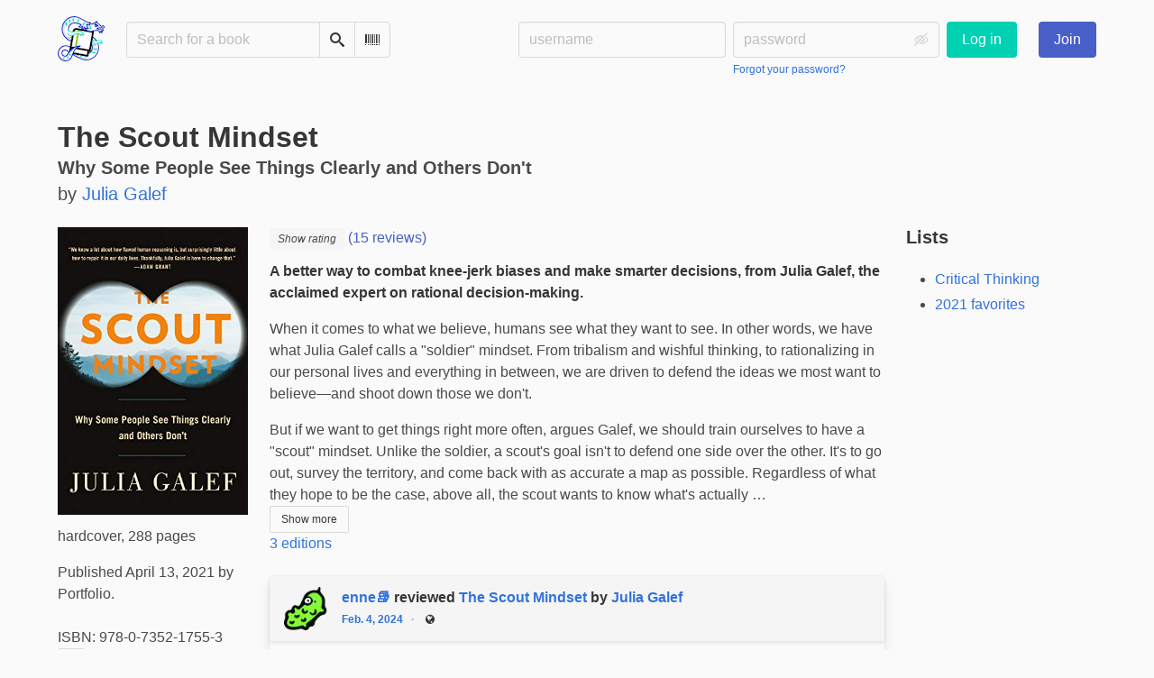

--- FILE ---
content_type: text/html; charset=utf-8
request_url: https://bookwyrm.social/book/181158/s/the-scout-mindset
body_size: 16323
content:





<!DOCTYPE html>
<html lang="en">
<head>
    <title>The Scout Mindset - BookWyrm</title>
    <meta name="viewport" content="width=device-width, initial-scale=1">
    <link href="https://bookwyrm-social.sfo3.digitaloceanspaces.com/static/css/themes/bookwyrm-light.css" rel="stylesheet" type="text/css" />

    <link rel="search" type="application/opensearchdescription+xml" href="/opensearch.xml" title="BookWyrm search" />

    <link rel="shortcut icon" type="image/x-icon" href="https://bookwyrm-social.sfo3.digitaloceanspaces.com/images/logos/886fa857d5f6b7e9.png">
    <link rel="apple-touch-icon" href="https://bookwyrm-social.sfo3.digitaloceanspaces.com/static/images/logo.png">
    <link rel="manifest" href="/manifest.json" />

    
    
    



    <meta name="twitter:card" content="summary_large_image">
    <meta name="twitter:image" content="https://bookwyrm-social.sfo3.digitaloceanspaces.com/images/previews/covers/181158-4bd7f677-2b2a-405f-8dcf-cda76885bfcc.jpg">
    <meta name="og:image" content="https://bookwyrm-social.sfo3.digitaloceanspaces.com/images/previews/covers/181158-4bd7f677-2b2a-405f-8dcf-cda76885bfcc.jpg">


<meta name="twitter:title" content="The Scout Mindset - BookWyrm">
<meta name="og:title" content="The Scout Mindset - BookWyrm">


<meta name="twitter:description" content="**A better way to combat knee-jerk biases and make smarter decisions, from Julia Galef, the acclaimed expert on rational decision-making.**

When it comes to what we believe, humans see what they want to see. In other words, we have what Julia Galef calls a &quot;soldier&quot; mindset. From tribalism and wishful thinking, to rationalizing in our personal lives and everything in between, we are driven to defend the ideas we most want to believe—and shoot down those we don&#x27;t.

But if we want to get things right more often, argues Galef, we should train ourselves to have a &quot;scout&quot; mindset. Unlike the soldier, a scout&#x27;s goal isn&#x27;t to defend one side over the other. It&#x27;s to go out, survey the territory, and come back with as accurate a map as possible. Regardless of what they hope to be the case, above all, the scout wants to know what&#x27;s actually true.

In _The Scout Mindset_, Galef shows that what makes scouts better at getting things right isn&#x27;t that they&#x27;re smarter or more knowledgeable than everyone else. It&#x27;s a handful of emotional skills, habits, and ways of looking at the world—which anyone can learn. With fascinating examples ranging from how to survive being stranded in the middle of the ocean, to how Jeff Bezos avoids overconfidence, to how superforecasters outperform CIA operatives, to Reddit threads and modern partisan politics, Galef explores why our brains deceive us and what we can do to change the way we think. ">
<meta name="og:description" content="**A better way to combat knee-jerk biases and make smarter decisions, from Julia Galef, the acclaimed expert on rational decision-making.**

When it comes to what we believe, humans see what they want to see. In other words, we have what Julia Galef calls a &quot;soldier&quot; mindset. From tribalism and wishful thinking, to rationalizing in our personal lives and everything in between, we are driven to defend the ideas we most want to believe—and shoot down those we don&#x27;t.

But if we want to get things right more often, argues Galef, we should train ourselves to have a &quot;scout&quot; mindset. Unlike the soldier, a scout&#x27;s goal isn&#x27;t to defend one side over the other. It&#x27;s to go out, survey the territory, and come back with as accurate a map as possible. Regardless of what they hope to be the case, above all, the scout wants to know what&#x27;s actually true.

In _The Scout Mindset_, Galef shows that what makes scouts better at getting things right isn&#x27;t that they&#x27;re smarter or more knowledgeable than everyone else. It&#x27;s a handful of emotional skills, habits, and ways of looking at the world—which anyone can learn. With fascinating examples ranging from how to survive being stranded in the middle of the ocean, to how Jeff Bezos avoids overconfidence, to how superforecasters outperform CIA operatives, to Reddit threads and modern partisan politics, Galef explores why our brains deceive us and what we can do to change the way we think. ">


    
    <meta name="DC.Identifier" content="URN:ISBN:9780735217553" /><meta name="DC.Type" content="Book" /><meta name="DC.Title" content="The Scout Mindset" /><meta name="DC.Alternative" content="Why Some People See Things Clearly and Others Don&#x27;t" /><meta name="DC.Publisher" content="Portfolio" /><meta name="DC.Date" content="2021-04-13" /><meta name="DC.Description" content="**A better way to combat knee-jerk biases and make smarter decisions, from Julia Galef, the acclaimed expert on rational decision-making.**

When it comes to what we believe, humans see what they want to see. In other words, we have what Julia Galef calls a &quot;soldier&quot; mindset. From tribalism and wishful thinking, to rationalizing in our personal lives and everything in between, we are driven to defend the ideas we most want to believe—and shoot down those we don&#x27;t.

But if we want to get things right more often, argues Galef, we should train ourselves to have a &quot;scout&quot; mindset. Unlike the soldier, a scout&#x27;s goal isn&#x27;t to defend one side over the other. It&#x27;s to go out, survey the territory, and come back with as accurate a map as possible. Regardless of what they hope to be the case, above all, the scout wants to know what&#x27;s actually true.

In _The Scout Mindset_, Galef shows that what makes scouts better at getting things right isn&#x27;t that they&#x27;re smarter or more knowledgeable than everyone else. It&#x27;s a handful of emotional skills, habits, and ways of looking at the world—which anyone can learn. With fascinating examples ranging from how to survive being stranded in the middle of the ocean, to how Jeff Bezos avoids overconfidence, to how superforecasters outperform CIA operatives, to Reddit threads and modern partisan politics, Galef explores why our brains deceive us and what we can do to change the way we think. " /><meta name="DC.Creator" content="Julia Galef" />

</head>
<body>

<nav class="navbar" aria-label="main navigation">
    <div class="container">
        
        
        <div class="navbar-brand">
            <a class="navbar-item" href="/">
                <img class="image logo" src="https://bookwyrm-social.sfo3.digitaloceanspaces.com/static/images/logo-small.png" alt="BookWyrm home page" loading="lazy" decoding="async">
            </a>
            <form class="navbar-item column is-align-items-start pt-5" action="/search">
                <div class="field has-addons">
                    <div class="control">
                        
                            
                        
                        <input aria-label="Search for a book" id="tour-search" class="input" type="text" name="q" placeholder="Search for a book" value="" spellcheck="false">
                    </div>
                    <div class="control">
                        <button class="button" type="submit">
                            <span class="icon icon-search" title="Search">
                                <span class="is-sr-only">Search</span>
                            </span>
                        </button>
                    </div>
                    <div class="control">
                        <button class="button" type="button" data-modal-open="barcode-scanner-modal">
                            <span class="icon icon-barcode" title="Scan Barcode" id="tour-barcode">
                                <span class="is-sr-only">Scan Barcode</span>
                            </span>
                        </button>
                    </div>
                </div>
            </form>
            

<div class="modal " id="barcode-scanner-modal">
    <div class="modal-background" data-modal-close></div>
    <div class="modal-card" role="dialog" aria-modal="true" tabindex="-1" aria-described-by="barcode-scanner-modal_header">
        <header class="modal-card-head">
            <h2 class="modal-card-title mb-0" id="barcode-scanner-modal_header">
                
    
        Scan Barcode
    

            </h2>
            <button
                type="button"
                class="delete"
                aria-label="Close"
                data-modal-close
            ></button>
        </header>

        
        <section class="modal-card-body">
            
    <div class="block">
        <div id="barcode-scanner"></div>
    </div>

    <div id="barcode-camera-list" class="select is-small">
        <select>
        </select>
    </div>
    <template id="barcode-grant-access">
        <span class="icon icon-lock"></span>
        <span class="is-size-5">Requesting camera...</span><br/>
        <span>Grant access to the camera to scan a book's barcode.</span>
    </template>
    <template id="barcode-access-denied">
        <span class="icon icon-warning"></span>
        <span class="is-size-5">Access denied</span><br/>
        <span>Could not access camera</span>
    </template>
    <template id="barcode-scanning">
        <span class="icon icon-barcode"></span>
        <span class="is-size-5">Scanning...</span><br/>
        <span>Align your book's barcode with the camera.</span><span class="isbn"></span>
    </template>
    <template id="barcode-found">
        <span class="icon icon-check"></span>
        <span class="is-size-5">ISBN scanned</span><br/>
        Searching for book: <span class="isbn"></span>...
    </template>
    <div id="barcode-status" class="block"></div>

        </section>
        <footer class="modal-card-foot">
            
    <button class="button" type="button" data-modal-close>Cancel</button>

        </footer>
        
    </div>
    <button
        type="button"
        class="modal-close is-large"
        aria-label="Close"
        data-modal-close
    ></button>
</div>


            <button
                type="button"
                tabindex="0"
                class="navbar-burger pulldown-menu my-4 is-flex-touch is-align-items-center is-justify-content-center"
                data-controls="main_nav"
                aria-expanded="false"
                aria-label="Main navigation menu"
            >
                <i class="icon-dots-three-vertical" aria-hidden="true"></i>

                <strong
                    class="is-hidden  tag is-small px-1"
                    data-poll-wrapper
                >
                    <span class="is-sr-only">Notifications</span>
                    <strong data-poll="notifications" class="has-text-white">
                        
                    </strong>
                </strong>
            </button>
        </div>
        <div class="navbar-menu" id="main_nav">
            <div class="navbar-start" id="tour-navbar-start">
                
            </div>

            <div class="navbar-end">
            
                <div class="navbar-item pt-5 pb-0">
                    
                    <div class="columns">
                        <div class="column">
                            <form name="login" method="post" action="/login?next=/book/181158/s/the-scout-mindset">
                                <input type="hidden" name="csrfmiddlewaretoken" value="1nThhVWrC2iFC0Abk6HmFJMpqWQRp6srgaUYZDeMiXalwOBdy5F4UttDZLBdpFc7">
                                <div class="columns is-variable is-1">
                                    <div class="column">
                                        <label class="is-sr-only" for="id_localname">Username:</label>
                                        <input type="text" name="localname" maxlength="150" class="input" required="" id="id_localname" placeholder="username">
                                    </div>
                                    <div class="column">
                                        <label class="is-sr-only" for="id_password">Password:</label>
                                        <div class="control has-icons-right">
                                            <input type="password" name="password" maxlength="128" class="input" required="" id="id_password" placeholder="password">
                                            <span data-password-icon data-for="id_password" class="icon is-right is-clickable">
                                                <button type="button" aria-controls="id_password" class="icon-eye-blocked" title="Show/Hide password"></button>
                                            </span>
                                        </div>
                                        <p class="help"><a href="/password-reset">Forgot your password?</a></p>
                                    </div>
                                    <div class="column is-narrow">
                                        <button class="button is-primary" type="submit">Log in</button>
                                    </div>
                                </div>
                            </form>
                        </div>
                        
                        <div class="column is-narrow">
                            <a href="/" class="button is-link">
                                Join
                            </a>
                        </div>
                        
                    </div>
                    
                </div>
                
            </div>
        </div>
        
        
    </div>
</nav>



<main class="section is-flex-grow-1">
    <div class="container">
        
            
            
            



<div class="block" itemscope itemtype="https://schema.org/Book">
    <div class="columns is-mobile">
        <div class="column">
            <h1 class="title" itemprop="name" dir="auto">
                The Scout Mindset
            </h1>

            
                <p class="subtitle title is-5">
                    
                        <meta
                            itemprop="alternativeHeadline"
                            content="Why Some People See Things Clearly and Others Don&#x27;t"
                        >

                        <span class="has-text-weight-bold" dir="auto">
                            Why Some People See Things Clearly and Others Don&#x27;t
                        </span>
                    

                    
                </p>
            

            
                <div class="subtitle" dir="auto">
                    by <a
        href="/author/25903/s/julia-galef"
        class="author "
        itemprop="author"
        itemscope
        itemtype="https://schema.org/Thing"
    ><span
        itemprop="name"
        >Julia Galef</span></a>

                </div>
            
        </div>

        
    </div>

    <div class="columns">
        <div class="column is-one-fifth">
            

            
                <button type="button" data-modal-open="cover_show_modal" class="cover-container is-h-m-mobile is-relative">
                <picture class="cover-container is-h-m-mobile"><img
                alt="Julia Galef: The Scout Mindset (2021, Portfolio)"
                class="book-cover"
                itemprop="thumbnailUrl"
                src="https://bookwyrm-social.sfo3.digitaloceanspaces.com/images/covers/99d3ead0-06cc-44e8-a99a-448d12b08ba0.jpeg"
            ></picture>

                    <span class="button-invisible-overlay has-text-centered">
                        Click to enlarge
                    </span>
                </button>
                


<div class="modal" id="cover_show_modal">
    <div class="modal-background" data-modal-close></div><!-- modal background -->
    <div class="modal-card is-align-items-center" role="dialog" aria-modal="true" tabindex="-1" aria-label="Book cover preview">
        <div class="cover-container">
            <img class="book-cover" src="https://bookwyrm-social.sfo3.digitaloceanspaces.com/images/covers/99d3ead0-06cc-44e8-a99a-448d12b08ba0.jpeg" itemprop="thumbnailUrl" alt="" loading="lazy" decoding="async">
        </div>
    </div>
    <button type="button" data-modal-close class="modal-close is-large" aria-label="Close"></button>
</div>

            

            





            <div class="mb-3" id="tour-shelve-button">
                




            </div>

            <section class="is-clipped">
                
                    <div class="content">
                        <meta itemprop="bookFormat" content="hardcover"><meta itemprop="numberOfPages" content="288"><p>
    
        hardcover, 288 pages
    
</p><meta
        itemprop="datePublished"
        content="2021-04-13"
    ><p><meta itemprop="publisher" content="Portfolio">
        
    

    
    
        Published April 13, 2021 by Portfolio.
    
    
</p>

                    </div>

                    <div class="my-3">
                        <dl><div class="is-flex is-flex-wrap-wrap"><dt class="mr-1">ISBN:</dt><dd itemprop="isbn" class="mr-1" id="isbn_content">978-0-7352-1755-3</dd><div><button class="button is-small" data-copywithtooltip data-content-id="isbn_content" data-tooltip-id="isbn_tooltip"><span class="icon icon-copy" title="Copy ISBN"><span class="is-sr-only">Copy ISBN</span></span></button><span class="copy-tooltip" id="isbn_tooltip">Copied ISBN!</span></div></div></dl>

                    </div>
                

                
                
                <p>
                    <a href="https://openlibrary.org/books/OL32024679M" target="_blank" rel="nofollow noopener noreferrer">
                        View on OpenLibrary
                    </a>
                    
                </p>
                
                
                
                
            </section>
        </div>

        <div class="column is-three-fifths">
            <div class="block">
                <div
                    class="field is-grouped"
                    itemprop="aggregateRating"
                    itemscope
                    itemtype="https://schema.org/AggregateRating"
                >
                    <meta itemprop="ratingValue" content="4.0">
                    <meta itemprop="reviewCount" content="15">
                    
                    
                    <a href="#reviews" class="has-text-link">
                    
                    <span>
                        <span class="stars tag"><button type="button" data-controls="rating-0eb519eed-7fed-4fa0-975c-4589b5cb7e91" id="rating-button-0eb519eed-7fed-4fa0-975c-4589b5cb7e91" aria-pressed="false" data-disappear><em>Show rating </em></button><span class="is-hidden" id="rating-0eb519eed-7fed-4fa0-975c-4589b5cb7e91"><span class="is-sr-only">
                4 stars
            </span><span
                    class="
                        icon is-small mr-1
                        icon-star-full
                    "
                    aria-hidden="true"
                ></span><span
                    class="
                        icon is-small mr-1
                        icon-star-full
                    "
                    aria-hidden="true"
                ></span><span
                    class="
                        icon is-small mr-1
                        icon-star-full
                    "
                    aria-hidden="true"
                ></span><span
                    class="
                        icon is-small mr-1
                        icon-star-half
                    "
                    aria-hidden="true"
                ></span><span
                    class="
                        icon is-small mr-1
                        icon-star-empty
                    "
                    aria-hidden="true"
                ></span></span></span>


                        (15 reviews)
                    </span>
                    
                    </a>
                    
                </div>

                
                    





    
        
            
                
                    <div id="hide_full_05624c5b4-8fae-42e6-99a2-0e4e6f7d5016">
                        <div class="content" id="trimmed_05624c5b4-8fae-42e6-99a2-0e4e6f7d5016">
                            <div dir="auto" class="preserve-whitespace"><p><strong>A better way to combat knee-jerk biases and make smarter decisions, from Julia Galef, the acclaimed expert on rational decision-making.</strong></p>
<p>When it comes to what we believe, humans see what they want to see. In other words, we have what Julia Galef calls a &quot;soldier&quot; mindset. From tribalism and wishful thinking, to rationalizing in our personal lives and everything in between, we are driven to defend the ideas we most want to believe—and shoot down those we don&#x27;t.</p>
<p>But if we want to get things right more often, argues Galef, we should train ourselves to have a &quot;scout&quot; mindset. Unlike the soldier, a scout&#x27;s goal isn&#x27;t to defend one side over the other. It&#x27;s to go out, survey the territory, and come back with as accurate a map as possible. Regardless of what they hope to be the case, above all, the scout wants to know what&#x27;s actually …</p></div>

                            <div>
                            
                                
                                

<button
    
        type="button"
    
    class="button is-small hide-active"
    data-controls="full_05624c5b4-8fae-42e6-99a2-0e4e6f7d5016"
    
    
    
    aria-pressed="false"
    
    >

    
    <span>Show more</span>
    
</button>



                            
                            </div>
                        </div>
                    </div>
                    
                    <div id="full_05624c5b4-8fae-42e6-99a2-0e4e6f7d5016" class="is-hidden">
                        <div class="content">
                            <div
                                dir="auto"
                                class="preserve-whitespace"
                                itemprop="abstract"
                            >
                                <p><strong>A better way to combat knee-jerk biases and make smarter decisions, from Julia Galef, the acclaimed expert on rational decision-making.</strong></p>
<p>When it comes to what we believe, humans see what they want to see. In other words, we have what Julia Galef calls a "soldier" mindset. From tribalism and wishful thinking, to rationalizing in our personal lives and everything in between, we are driven to defend the ideas we most want to believe—and shoot down those we don't.</p>
<p>But if we want to get things right more often, argues Galef, we should train ourselves to have a "scout" mindset. Unlike the soldier, a scout's goal isn't to defend one side over the other. It's to go out, survey the territory, and come back with as accurate a map as possible. Regardless of what they hope to be the case, above all, the scout wants to know what's actually true.</p>
<p>In <em>The Scout Mindset</em>, Galef shows that what makes scouts better at getting things right isn't that they're smarter or more knowledgeable than everyone else. It's a handful of emotional skills, habits, and ways of looking at the world—which anyone can learn. With fascinating examples ranging from how to survive being stranded in the middle of the ocean, to how Jeff Bezos avoids overconfidence, to how superforecasters outperform CIA operatives, to Reddit threads and modern partisan politics, Galef explores why our brains deceive us and what we can do to change the way we think. </p>
                            </div>

                            <div>
                                
                                

<button
    
        type="button"
    
    class="button is-small hide-inactive"
    data-controls="full_05624c5b4-8fae-42e6-99a2-0e4e6f7d5016"
    
    
    
    aria-pressed="false"
    
    >

    
    <span>Show less</span>
    
</button>



                            </div>
                        </div>
                    </div>
                    
                
            
        
    


                

                


                
                <p>
                    <a href="/book/181156/editions" id="tour-other-editions-link">
                        3 editions
                    </a>
                </p>
                
            </div>

            
            <div class="block">
                
                
            </div>

            
            <div class="block" id="reviews">
                

                
                    <div
                        class="block"
                        
                        itemprop="review"
                        itemscope
                        itemtype="https://schema.org/Review"
                        
                    >
                        



    
        <article class="card">
    <header class="card-header">
        
<div
    class="card-header-title has-background-secondary is-block"
    
>
    




<div class="media">
    <figure class="media-left" aria-hidden="true">
        <a class="image is-48x48" href="/user/picklish@books.theunseen.city" tabindex="-1">
            

<img
    class="avatar image is-48x48"
    src="https://bookwyrm-social.sfo3.digitaloceanspaces.com/images/avatars/5cfaf3b7-9ad8-4a97-a823-55b8b453643f.png"
    aria-hidden="true"
    alt="avatar for picklish@books.theunseen.city"
    loading="lazy"
    decoding="async"
>

        </a>
    </figure>

    <div class="media-content">
        <h3 class="has-text-weight-bold">
            <span
                itemprop="author"
                itemscope
                itemtype="https://schema.org/Person"
            >
                
                    <meta itemprop="image" content="/images/avatars/5cfaf3b7-9ad8-4a97-a823-55b8b453643f.png">
                

                <a
                    href="/user/picklish@books.theunseen.city"
                    itemprop="url"
                >
                    <span itemprop="name">enne📚</span>
                </a>
            </span>

            reviewed <a href="/book/181158/s/the-scout-mindset">The Scout Mindset</a> by <a href="/author/25903/s/julia-galef">Julia Galef</a>

        </h3>
        <div class="breadcrumb has-dot-separator is-small">
            <ul class="is-flex is-align-items-center">
                <li>
                    <a href="https://books.theunseen.city/user/picklish/review/119695">
                        Feb. 4, 2024
                    </a>
                </li>

                

                

                <li>
                

<span class="icon icon-globe" title="Public">
    <span class="is-sr-only">Public</span>
</span>



                </li>
            </ul>
        </div>
    </div>
</div>

</div>

    </header>

    
    <section class="card-content">
        



    







    <div class="columns is-gapless">
        

        <article class="column ml-3-tablet my-3-mobile is-clipped">
            
            <header class="mb-2">
                <h3
                    class="title is-5 has-subtitle"
                    dir="auto"
                    itemprop="name"
                >
                    The Scout Mindset
                </h3>

                <h4 class="subtitle is-6">
                    <span
                        class="is-hidden"
                        
                            itemprop="reviewRating"
                            itemscope
                            itemtype="https://schema.org/Rating"
                        
                    >
                        <meta itemprop="ratingValue" content="3.5">
                    </span>
                    <span class="stars tag"><button type="button" data-controls="rating-089279981-89ac-43a7-ad35-a7c1c222c65c" id="rating-button-089279981-89ac-43a7-ad35-a7c1c222c65c" aria-pressed="false" data-disappear><em>Show rating </em></button><span class="is-hidden" id="rating-089279981-89ac-43a7-ad35-a7c1c222c65c"><span class="is-sr-only">
                4 stars
            </span><span
                    class="
                        icon is-small mr-1
                        icon-star-full
                    "
                    aria-hidden="true"
                ></span><span
                    class="
                        icon is-small mr-1
                        icon-star-full
                    "
                    aria-hidden="true"
                ></span><span
                    class="
                        icon is-small mr-1
                        icon-star-full
                    "
                    aria-hidden="true"
                ></span><span
                    class="
                        icon is-small mr-1
                        icon-star-half
                    "
                    aria-hidden="true"
                ></span><span
                    class="
                        icon is-small mr-1
                        icon-star-empty
                    "
                    aria-hidden="true"
                ></span></span></span>

                </h4>
            </header>
            

            

            <div
                
            >
                

                
                    
                        





    
        
            
                
                    <div id="hide_full_0766e231c-ece3-4ac1-bdb3-55c10f54db34">
                        <div class="content" id="trimmed_0766e231c-ece3-4ac1-bdb3-55c10f54db34">
                            <div dir="auto" class="preserve-whitespace"><p>I saw this book get mentioned on fedi a while back, so got around to reading it. Its goal is to help people &quot;see more clearly&quot;. The main metaphor of the book is to that we are often stuck in a &quot;soldier mindset&quot; (motivated reasoning to defend your beliefs, where being wrong feels like a mistake) and that we should try to have more of a &quot;scout mindset&quot; (finding the lay of the land and seeking truth, where being wrong means updating your map and is always a positive).</p>
<blockquote>
<p>We use motivated reasoning not because we don&#x27;t know any better, but because we&#x27;re trying to protect things that are vitally important to us--our ability to feel good about our lives and ourselves, our motivation to try hard things and stick with them, our ability to look good and persuade, and our acceptance in our communities.</p>
</blockquote>
<p>Some …</p></div>

                            <div>
                            
                                
                                

<button
    
        type="button"
    
    class="button is-small hide-active"
    data-controls="full_0766e231c-ece3-4ac1-bdb3-55c10f54db34"
    
    
    
    aria-pressed="false"
    
    >

    
    <span>Show more</span>
    
</button>



                            
                            </div>
                        </div>
                    </div>
                    
                    <div id="full_0766e231c-ece3-4ac1-bdb3-55c10f54db34" class="is-hidden">
                        <div class="content">
                            <div
                                dir="auto"
                                class="preserve-whitespace"
                                itemprop="reviewBody"
                            >
                                <p>I saw this book get mentioned on fedi a while back, so got around to reading it. Its goal is to help people "see more clearly". The main metaphor of the book is to that we are often stuck in a "soldier mindset" (motivated reasoning to defend your beliefs, where being wrong feels like a mistake) and that we should try to have more of a "scout mindset" (finding the lay of the land and seeking truth, where being wrong means updating your map and is always a positive).</p>
<blockquote>
<p>We use motivated reasoning not because we don't know any better, but because we're trying to protect things that are vitally important to us--our ability to feel good about our lives and ourselves, our motivation to try hard things and stick with them, our ability to look good and persuade, and our acceptance in our communities.</p>
</blockquote>
<p>Some of this I'd heard before, but I learned a good bit too; this was a surprisingly practical book and a quick read.</p>
<p>Bits I enjoyed and that stuck with me:</p>
<ul>
<li>gives practical strategies for ways to catch yourself in the act of motivated reasoning</li>
<li>says that knowing about biases (like we all do) is not enough to convince yourself you are not falling prey to them</li>
<li>dismissing the idea of "filter bubbles", in that if you want to learn from disagreement, it has to be with somebody you like or respect</li>
<li>gives several tricks for ways to more accurately estimate your level of confidence</li>
<li>has an analysis of every time Spock made probability claims and how accurate he was</li>
</ul>
                            </div>

                            <div>
                                
                                

<button
    
        type="button"
    
    class="button is-small hide-inactive"
    data-controls="full_0766e231c-ece3-4ac1-bdb3-55c10f54db34"
    
    
    
    aria-pressed="false"
    
    >

    
    <span>Show less</span>
    
</button>



                            </div>
                        </div>
                    </div>
                    
                
            
        
    


                    
                

                

                
            </div>
        </article>
    </div>







    </section>
    

    <footer class="card-footer has-background-tertiary">
        


    <div class="card-footer-item">
        <a href="/login">
            <span class="icon icon-comment is-small" title="Reply">
                <span class="is-sr-only">Reply</span>
            </span>

            <span class="icon icon-boost is-small ml-4" title="Boost status">
                <span class="is-sr-only">Boost status</span>
            </span>

            <span class="icon icon-heart is-small ml-4" title="Like status">
                <span class="is-sr-only">Like status</span>
            </span>
        </a>
    </div>



    </footer>

    


</article>

    


                    </div>
                
                    <div
                        class="block"
                        
                        itemprop="review"
                        itemscope
                        itemtype="https://schema.org/Review"
                        
                    >
                        



    
        <article class="card">
    <header class="card-header">
        
<div
    class="card-header-title has-background-secondary is-block"
    
>
    




<div class="media">
    <figure class="media-left" aria-hidden="true">
        <a class="image is-48x48" href="/user/rafadc" tabindex="-1">
            

<img
    class="avatar image is-48x48"
    src="https://bookwyrm-social.sfo3.digitaloceanspaces.com/static/images/default_avi.jpg"
    aria-hidden="true"
    alt="avatar for rafadc"
    loading="lazy"
    decoding="async"
>

        </a>
    </figure>

    <div class="media-content">
        <h3 class="has-text-weight-bold">
            <span
                itemprop="author"
                itemscope
                itemtype="https://schema.org/Person"
            >
                

                <a
                    href="/user/rafadc"
                    itemprop="url"
                >
                    <span itemprop="name">rafadc</span>
                </a>
            </span>

            reviewed <a href="/book/181158/s/the-scout-mindset">The Scout Mindset</a> by <a href="/author/25903/s/julia-galef">Julia Galef</a>

        </h3>
        <div class="breadcrumb has-dot-separator is-small">
            <ul class="is-flex is-align-items-center">
                <li>
                    <a href="https://bookwyrm.social/user/rafadc/review/3150722#anchor-3150722">
                        Nov. 28, 2023
                    </a>
                </li>

                

                

                <li>
                

<span class="icon icon-globe" title="Public">
    <span class="is-sr-only">Public</span>
</span>



                </li>
            </ul>
        </div>
    </div>
</div>

</div>

    </header>

    
    <section class="card-content">
        



    







    <div class="columns is-gapless">
        

        <article class="column ml-3-tablet my-3-mobile is-clipped">
            
            <header class="mb-2">
                <h3
                    class="title is-5 has-subtitle"
                    dir="auto"
                    itemprop="name"
                >
                    An interesting book about changing opinion
                </h3>

                <h4 class="subtitle is-6">
                    <span
                        class="is-hidden"
                        
                            itemprop="reviewRating"
                            itemscope
                            itemtype="https://schema.org/Rating"
                        
                    >
                        <meta itemprop="ratingValue" content="5">
                    </span>
                    <span class="stars tag"><button type="button" data-controls="rating-00c87c298-233b-4341-824a-4b9006d0ef30" id="rating-button-00c87c298-233b-4341-824a-4b9006d0ef30" aria-pressed="false" data-disappear><em>Show rating </em></button><span class="is-hidden" id="rating-00c87c298-233b-4341-824a-4b9006d0ef30"><span class="is-sr-only">
                5 stars
            </span><span
                    class="
                        icon is-small mr-1
                        icon-star-full
                    "
                    aria-hidden="true"
                ></span><span
                    class="
                        icon is-small mr-1
                        icon-star-full
                    "
                    aria-hidden="true"
                ></span><span
                    class="
                        icon is-small mr-1
                        icon-star-full
                    "
                    aria-hidden="true"
                ></span><span
                    class="
                        icon is-small mr-1
                        icon-star-full
                    "
                    aria-hidden="true"
                ></span><span
                    class="
                        icon is-small mr-1
                        icon-star-full
                    "
                    aria-hidden="true"
                ></span></span></span>

                </h4>
            </header>
            

            

            <div
                
            >
                

                
                    
                        





    
        
            
                
                    <div id="hide_full_073c3882e-959e-4d4b-97a3-23e3127be5ad">
                        <div class="content" id="trimmed_073c3882e-959e-4d4b-97a3-23e3127be5ad">
                            <div dir="auto" class="preserve-whitespace"><p>The book puts in contrast &quot;soldier mindset&quot; and &quot;scout mindset&quot; as ways to both defend your ideas or check if your ideas are actually correct. It is a nice text on being aware on why often lie to ourselves in order to avoid uncomfortable changes in world view.</p></div>

                            <div>
                            
                                
                                

<button
    
        type="button"
    
    class="button is-small hide-active"
    data-controls="full_073c3882e-959e-4d4b-97a3-23e3127be5ad"
    
    
    
    aria-pressed="false"
    
    >

    
    <span>Show more</span>
    
</button>



                            
                            </div>
                        </div>
                    </div>
                    
                    <div id="full_073c3882e-959e-4d4b-97a3-23e3127be5ad" class="is-hidden">
                        <div class="content">
                            <div
                                dir="auto"
                                class="preserve-whitespace"
                                itemprop="reviewBody"
                            >
                                <p>The book puts in contrast "soldier mindset" and "scout mindset" as ways to both defend your ideas or check if your ideas are actually correct. It is a nice text on being aware on why often lie to ourselves in order to avoid uncomfortable changes in world view.</p>
                            </div>

                            <div>
                                
                                

<button
    
        type="button"
    
    class="button is-small hide-inactive"
    data-controls="full_073c3882e-959e-4d4b-97a3-23e3127be5ad"
    
    
    
    aria-pressed="false"
    
    >

    
    <span>Show less</span>
    
</button>



                            </div>
                        </div>
                    </div>
                    
                
            
        
    


                    
                

                

                
            </div>
        </article>
    </div>







    </section>
    

    <footer class="card-footer has-background-tertiary">
        


    <div class="card-footer-item">
        <a href="/login">
            <span class="icon icon-comment is-small" title="Reply">
                <span class="is-sr-only">Reply</span>
            </span>

            <span class="icon icon-boost is-small ml-4" title="Boost status">
                <span class="is-sr-only">Boost status</span>
            </span>

            <span class="icon icon-heart is-small ml-4" title="Like status">
                <span class="is-sr-only">Like status</span>
            </span>
        </a>
    </div>



    </footer>

    


</article>

    


                    </div>
                
                    <div
                        class="block"
                        
                        itemprop="review"
                        itemscope
                        itemtype="https://schema.org/Review"
                        
                    >
                        



    
        <article class="card">
    <header class="card-header">
        
<div
    class="card-header-title has-background-secondary is-block"
    
>
    




<div class="media">
    <figure class="media-left" aria-hidden="true">
        <a class="image is-48x48" href="/user/Paul@books.theunseen.city" tabindex="-1">
            

<img
    class="avatar image is-48x48"
    src="https://bookwyrm-social.sfo3.digitaloceanspaces.com/images/avatars/53d4390b-e339-4aa1-917e-e6b8e4425c37.png"
    aria-hidden="true"
    alt="avatar for Paul@books.theunseen.city"
    loading="lazy"
    decoding="async"
>

        </a>
    </figure>

    <div class="media-content">
        <h3 class="has-text-weight-bold">
            <span
                itemprop="author"
                itemscope
                itemtype="https://schema.org/Person"
            >
                
                    <meta itemprop="image" content="/images/avatars/53d4390b-e339-4aa1-917e-e6b8e4425c37.png">
                

                <a
                    href="/user/Paul@books.theunseen.city"
                    itemprop="url"
                >
                    <span itemprop="name">Paul</span>
                </a>
            </span>

            reviewed <a href="/book/181157/s/the-scout-mindset">The Scout Mindset</a> by <a href="/author/25903/s/julia-galef">Julia Galef</a>

        </h3>
        <div class="breadcrumb has-dot-separator is-small">
            <ul class="is-flex is-align-items-center">
                <li>
                    <a href="https://books.theunseen.city/user/Paul/review/76094">
                        April 26, 2023
                    </a>
                </li>

                

                

                <li>
                

<span class="icon icon-globe" title="Public">
    <span class="is-sr-only">Public</span>
</span>



                </li>
            </ul>
        </div>
    </div>
</div>

</div>

    </header>

    
    <section class="card-content">
        



    







    <div class="columns is-gapless">
        

        <article class="column ml-3-tablet my-3-mobile is-clipped">
            
            <header class="mb-2">
                <h3
                    class="title is-5 has-subtitle"
                    dir="auto"
                    itemprop="name"
                >
                    Thinking about thinking
                </h3>

                <h4 class="subtitle is-6">
                    <span
                        class="is-hidden"
                        
                            itemprop="reviewRating"
                            itemscope
                            itemtype="https://schema.org/Rating"
                        
                    >
                        <meta itemprop="ratingValue" content="4">
                    </span>
                    <span class="stars tag"><button type="button" data-controls="rating-0f898b185-a33c-4dfd-a1d6-db1117c73546" id="rating-button-0f898b185-a33c-4dfd-a1d6-db1117c73546" aria-pressed="false" data-disappear><em>Show rating </em></button><span class="is-hidden" id="rating-0f898b185-a33c-4dfd-a1d6-db1117c73546"><span class="is-sr-only">
                4 stars
            </span><span
                    class="
                        icon is-small mr-1
                        icon-star-full
                    "
                    aria-hidden="true"
                ></span><span
                    class="
                        icon is-small mr-1
                        icon-star-full
                    "
                    aria-hidden="true"
                ></span><span
                    class="
                        icon is-small mr-1
                        icon-star-full
                    "
                    aria-hidden="true"
                ></span><span
                    class="
                        icon is-small mr-1
                        icon-star-full
                    "
                    aria-hidden="true"
                ></span><span
                    class="
                        icon is-small mr-1
                        icon-star-empty
                    "
                    aria-hidden="true"
                ></span></span></span>

                </h4>
            </header>
            

            

            <div
                
            >
                

                
                    
                        





    
        
            
                
                    <div class="content">
                        <div
                            dir="auto"
                            class="preserve-whitespace"
                            itemprop="reviewBody"
                        >
                            <p>Thinking about thinking is a subject that I often find interesting. With The Scout Mindset, Julia Galef does a good job of both summarising what we know and providing a framework for looking at how we think, and how we can improve our thinking. </p>
<p>This is a very solid book and one that is well worth reading.</p>
                        </div>
                    </div>
                
            
        
    


                    
                

                

                
            </div>
        </article>
    </div>







    </section>
    

    <footer class="card-footer has-background-tertiary">
        


    <div class="card-footer-item">
        <a href="/login">
            <span class="icon icon-comment is-small" title="Reply">
                <span class="is-sr-only">Reply</span>
            </span>

            <span class="icon icon-boost is-small ml-4" title="Boost status">
                <span class="is-sr-only">Boost status</span>
            </span>

            <span class="icon icon-heart is-small ml-4" title="Like status">
                <span class="is-sr-only">Like status</span>
            </span>
        </a>
    </div>



    </footer>

    


</article>

    


                    </div>
                
                    <div
                        class="block"
                        
                        itemprop="review"
                        itemscope
                        itemtype="https://schema.org/Review"
                        
                    >
                        



    
        <article class="card">
    <header class="card-header">
        
<div
    class="card-header-title has-background-secondary is-block"
    
>
    




<div class="media">
    <figure class="media-left" aria-hidden="true">
        <a class="image is-48x48" href="/user/erinlcrane" tabindex="-1">
            

<img
    class="avatar image is-48x48"
    src="https://bookwyrm-social.sfo3.digitaloceanspaces.com/static/images/default_avi.jpg"
    aria-hidden="true"
    alt="avatar for erinlcrane"
    loading="lazy"
    decoding="async"
>

        </a>
    </figure>

    <div class="media-content">
        <h3 class="has-text-weight-bold">
            <span
                itemprop="author"
                itemscope
                itemtype="https://schema.org/Person"
            >
                

                <a
                    href="/user/erinlcrane"
                    itemprop="url"
                >
                    <span itemprop="name">Erin</span>
                </a>
            </span>

            reviewed <a href="/book/181158/s/the-scout-mindset">The Scout Mindset</a> by <a href="/author/25903/s/julia-galef">Julia Galef</a>

        </h3>
        <div class="breadcrumb has-dot-separator is-small">
            <ul class="is-flex is-align-items-center">
                <li>
                    <a href="https://bookwyrm.social/user/erinlcrane/review/3706587#anchor-3706587">
                        Aug. 28, 2021
                    </a>
                </li>

                

                

                <li>
                

<span class="icon icon-globe" title="Public">
    <span class="is-sr-only">Public</span>
</span>



                </li>
            </ul>
        </div>
    </div>
</div>

</div>

    </header>

    
    <section class="card-content">
        



    







    <div class="columns is-gapless">
        

        <article class="column ml-3-tablet my-3-mobile is-clipped">
            
            <header class="mb-2">
                <h3
                    class="title is-5 has-subtitle"
                    dir="auto"
                    itemprop="name"
                >
                    Review of &#x27;The Scout Mindset&#x27; on &#x27;Goodreads&#x27;
                </h3>

                <h4 class="subtitle is-6">
                    <span
                        class="is-hidden"
                        
                            itemprop="reviewRating"
                            itemscope
                            itemtype="https://schema.org/Rating"
                        
                    >
                        <meta itemprop="ratingValue" content="3">
                    </span>
                    <span class="stars tag"><button type="button" data-controls="rating-02acb39aa-5eef-4eb0-8722-f60a151d1215" id="rating-button-02acb39aa-5eef-4eb0-8722-f60a151d1215" aria-pressed="false" data-disappear><em>Show rating </em></button><span class="is-hidden" id="rating-02acb39aa-5eef-4eb0-8722-f60a151d1215"><span class="is-sr-only">
                3 stars
            </span><span
                    class="
                        icon is-small mr-1
                        icon-star-full
                    "
                    aria-hidden="true"
                ></span><span
                    class="
                        icon is-small mr-1
                        icon-star-full
                    "
                    aria-hidden="true"
                ></span><span
                    class="
                        icon is-small mr-1
                        icon-star-full
                    "
                    aria-hidden="true"
                ></span><span
                    class="
                        icon is-small mr-1
                        icon-star-empty
                    "
                    aria-hidden="true"
                ></span><span
                    class="
                        icon is-small mr-1
                        icon-star-empty
                    "
                    aria-hidden="true"
                ></span></span></span>

                </h4>
            </header>
            

            

            <div
                
            >
                

                
                    
                        





    
        
            
                
                    <div class="content">
                        <div
                            dir="auto"
                            class="preserve-whitespace"
                            itemprop="reviewBody"
                        >
                            <p>I think this is like 3.5 stars for me. I have a natural tendency to be wishy washy on issues, thinking to myself “but what about this, what about that?” It can frustrate the people in my life! But this book framed that tendency as something good, which was nice. </p>
                        </div>
                    </div>
                
            
        
    


                    
                

                

                
            </div>
        </article>
    </div>







    </section>
    

    <footer class="card-footer has-background-tertiary">
        


    <div class="card-footer-item">
        <a href="/login">
            <span class="icon icon-comment is-small" title="Reply">
                <span class="is-sr-only">Reply</span>
            </span>

            <span class="icon icon-boost is-small ml-4" title="Boost status">
                <span class="is-sr-only">Boost status</span>
            </span>

            <span class="icon icon-heart is-small ml-4" title="Like status">
                <span class="is-sr-only">Like status</span>
            </span>
        </a>
    </div>



    </footer>

    


</article>

    


                    </div>
                
                    <div
                        class="block"
                        
                        itemprop="review"
                        itemscope
                        itemtype="https://schema.org/Review"
                        
                    >
                        



    
        <article class="card">
    <header class="card-header">
        
<div
    class="card-header-title has-background-secondary is-block"
    
>
    




<div class="media">
    <figure class="media-left" aria-hidden="true">
        <a class="image is-48x48" href="/user/treyhunner" tabindex="-1">
            

<img
    class="avatar image is-48x48"
    src="https://bookwyrm-social.sfo3.digitaloceanspaces.com/images/avatars/11ea23bc-18a7-4a30-9def-e4db9fc19405.jpg"
    aria-hidden="true"
    alt="avatar for treyhunner"
    loading="lazy"
    decoding="async"
>

        </a>
    </figure>

    <div class="media-content">
        <h3 class="has-text-weight-bold">
            <span
                itemprop="author"
                itemscope
                itemtype="https://schema.org/Person"
            >
                
                    <meta itemprop="image" content="/images/avatars/11ea23bc-18a7-4a30-9def-e4db9fc19405.jpg">
                

                <a
                    href="/user/treyhunner"
                    itemprop="url"
                >
                    <span itemprop="name">Trey Hunner</span>
                </a>
            </span>

            reviewed <a href="/book/181158/s/the-scout-mindset">The Scout Mindset</a> by <a href="/author/25903/s/julia-galef">Julia Galef</a>

        </h3>
        <div class="breadcrumb has-dot-separator is-small">
            <ul class="is-flex is-align-items-center">
                <li>
                    <a href="https://bookwyrm.social/user/treyhunner/review/1545927#anchor-1545927">
                        June 26, 2021
                    </a>
                </li>

                

                

                <li>
                

<span class="icon icon-globe" title="Public">
    <span class="is-sr-only">Public</span>
</span>



                </li>
            </ul>
        </div>
    </div>
</div>

</div>

    </header>

    
    <section class="card-content">
        



    







    <div class="columns is-gapless">
        

        <article class="column ml-3-tablet my-3-mobile is-clipped">
            
            <header class="mb-2">
                <h3
                    class="title is-5 has-subtitle"
                    dir="auto"
                    itemprop="name"
                >
                    Review of &#x27;The Scout Mindset&#x27; on &#x27;Goodreads&#x27;
                </h3>

                <h4 class="subtitle is-6">
                    <span
                        class="is-hidden"
                        
                            itemprop="reviewRating"
                            itemscope
                            itemtype="https://schema.org/Rating"
                        
                    >
                        <meta itemprop="ratingValue" content="5">
                    </span>
                    <span class="stars tag"><button type="button" data-controls="rating-0228d6d07-ed00-4822-b849-ce4bf75dcfa4" id="rating-button-0228d6d07-ed00-4822-b849-ce4bf75dcfa4" aria-pressed="false" data-disappear><em>Show rating </em></button><span class="is-hidden" id="rating-0228d6d07-ed00-4822-b849-ce4bf75dcfa4"><span class="is-sr-only">
                5 stars
            </span><span
                    class="
                        icon is-small mr-1
                        icon-star-full
                    "
                    aria-hidden="true"
                ></span><span
                    class="
                        icon is-small mr-1
                        icon-star-full
                    "
                    aria-hidden="true"
                ></span><span
                    class="
                        icon is-small mr-1
                        icon-star-full
                    "
                    aria-hidden="true"
                ></span><span
                    class="
                        icon is-small mr-1
                        icon-star-full
                    "
                    aria-hidden="true"
                ></span><span
                    class="
                        icon is-small mr-1
                        icon-star-full
                    "
                    aria-hidden="true"
                ></span></span></span>

                </h4>
            </header>
            

            

            <div
                
            >
                

                
                    
                        





    
        
            
                
                    <div id="hide_full_00bb1bb01-64ff-4c06-b220-26e03a5f591d">
                        <div class="content" id="trimmed_00bb1bb01-64ff-4c06-b220-26e03a5f591d">
                            <div dir="auto" class="preserve-whitespace"><p>This was a great book and I&#x27;d like everyone to read it. The discussion about soldier vs scout mindset is a framing of the world that will stick with me. I need to re-read the various sections on strategies for adopting a more truth-oriented life, as those ideas I&#x27;ll need to do work to internalize.<br><br>The discussion near the end of the book on identity really resonated with me.<br><br>Holding an identity (athlete, Democrat, feminist, etc.) is neither bad nor good. Identity can make hard things rewarding (e.g. &quot;I&#x27;m the kind of person who keeps promises&quot;). But when making decisions related to our identity we often find ourselves at a crossroad, choosing between an identity-affirming and a more impactful (but non-affirming) action.<br><br>A quote that stuck out to me: &quot;You can make the effort to think honestly no matter what community you&#x27;re embedded in, but your friends, coworkers, and audience …</p></div>

                            <div>
                            
                                
                                

<button
    
        type="button"
    
    class="button is-small hide-active"
    data-controls="full_00bb1bb01-64ff-4c06-b220-26e03a5f591d"
    
    
    
    aria-pressed="false"
    
    >

    
    <span>Show more</span>
    
</button>



                            
                            </div>
                        </div>
                    </div>
                    
                    <div id="full_00bb1bb01-64ff-4c06-b220-26e03a5f591d" class="is-hidden">
                        <div class="content">
                            <div
                                dir="auto"
                                class="preserve-whitespace"
                                itemprop="reviewBody"
                            >
                                <p>This was a great book and I'd like everyone to read it. The discussion about soldier vs scout mindset is a framing of the world that will stick with me. I need to re-read the various sections on strategies for adopting a more truth-oriented life, as those ideas I'll need to do work to internalize.<br><br>The discussion near the end of the book on identity really resonated with me.<br><br>Holding an identity (athlete, Democrat, feminist, etc.) is neither bad nor good. Identity can make hard things rewarding (e.g. "I'm the kind of person who keeps promises"). But when making decisions related to our identity we often find ourselves at a crossroad, choosing between an identity-affirming and a more impactful (but non-affirming) action.<br><br>A quote that stuck out to me: "You can make the effort to think honestly no matter what community you're embedded in, but your friends, coworkers, and audience can either provide a headwind or a tailwind for your efforts." Julia then goes onto note that this tailwind is why she joined the effective altruism movement.<br><br>This type of thinking is very important to me and I suspect I'll be re-reading this book (which is something I do rarely) within the next few years.<br><br>If you'd prefer not to read the whole book, I'd recommend any of these interviews about it (I finally read the book because I kept hearing interviews with Julia in various podcasts):<br><br>If you want a sample before you read the whole thing, Julia gave <a href="https://www.youtube.com/watch?v=w4RLfVxTGH4">a TED talk on this topic</a> years ago and she's done some interviews recently about her book (<a href="https://clearerthinkingpodcast.com/?ep=036">Clearer Thinking</a>, <a href="https://megaphone.link/VMP8847742660">Vox Conversations</a>, <a href="https://www.econtalk.org/julia-galef-on-the-scout-mindset/">EconTalk</a>, <a href="https://megaphone.link/VMP7999506205">The Weeds</a>).</p>
                            </div>

                            <div>
                                
                                

<button
    
        type="button"
    
    class="button is-small hide-inactive"
    data-controls="full_00bb1bb01-64ff-4c06-b220-26e03a5f591d"
    
    
    
    aria-pressed="false"
    
    >

    
    <span>Show less</span>
    
</button>



                            </div>
                        </div>
                    </div>
                    
                
            
        
    


                    
                

                

                
            </div>
        </article>
    </div>







    </section>
    

    <footer class="card-footer has-background-tertiary">
        


    <div class="card-footer-item">
        <a href="/login">
            <span class="icon icon-comment is-small" title="Reply">
                <span class="is-sr-only">Reply</span>
            </span>

            <span class="icon icon-boost is-small ml-4" title="Boost status">
                <span class="is-sr-only">Boost status</span>
            </span>

            <span class="icon icon-heart is-small ml-4" title="Like status">
                <span class="is-sr-only">Like status</span>
            </span>
        </a>
    </div>



    </footer>

    


</article>

    


                    </div>
                
                    <div
                        class="block"
                        
                        itemprop="review"
                        itemscope
                        itemtype="https://schema.org/Review"
                        
                    >
                        



    
        <article class="card">
    <header class="card-header">
        
<div
    class="card-header-title has-background-secondary is-block"
    
>
    




<div class="media">
    <figure class="media-left" aria-hidden="true">
        <a class="image is-48x48" href="/user/taylorIT" tabindex="-1">
            

<img
    class="avatar image is-48x48"
    src="https://bookwyrm-social.sfo3.digitaloceanspaces.com/images/avatars/9c95116c-eff9-428d-b7df-337d703278ff.jpg"
    aria-hidden="true"
    alt="avatar for taylorIT"
    loading="lazy"
    decoding="async"
>

        </a>
    </figure>

    <div class="media-content">
        <h3 class="has-text-weight-bold">
            <span
                itemprop="author"
                itemscope
                itemtype="https://schema.org/Person"
            >
                
                    <meta itemprop="image" content="/images/avatars/9c95116c-eff9-428d-b7df-337d703278ff.jpg">
                

                <a
                    href="/user/taylorIT"
                    itemprop="url"
                >
                    <span itemprop="name">Taylor</span>
                </a>
            </span>

            reviewed <a href="/book/181159/s/scout-mindset">Scout Mindset</a> by <a href="/author/25903/s/julia-galef">Julia Galef</a>

        </h3>
        <div class="breadcrumb has-dot-separator is-small">
            <ul class="is-flex is-align-items-center">
                <li>
                    <a href="https://bookwyrm.social/user/taylorIT/review/1130010#anchor-1130010">
                        May 28, 2021
                    </a>
                </li>

                

                

                <li>
                

<span class="icon icon-globe" title="Public">
    <span class="is-sr-only">Public</span>
</span>



                </li>
            </ul>
        </div>
    </div>
</div>

</div>

    </header>

    
    <section class="card-content">
        



    







    <div class="columns is-gapless">
        

        <article class="column ml-3-tablet my-3-mobile is-clipped">
            
            <header class="mb-2">
                <h3
                    class="title is-5 has-subtitle"
                    dir="auto"
                    itemprop="name"
                >
                    Review of &#x27;Scout Mindset&#x27; on &#x27;Goodreads&#x27;
                </h3>

                <h4 class="subtitle is-6">
                    <span
                        class="is-hidden"
                        
                            itemprop="reviewRating"
                            itemscope
                            itemtype="https://schema.org/Rating"
                        
                    >
                        <meta itemprop="ratingValue" content="5">
                    </span>
                    <span class="stars tag"><button type="button" data-controls="rating-0ed5f5737-229e-46bf-9866-ede78c026978" id="rating-button-0ed5f5737-229e-46bf-9866-ede78c026978" aria-pressed="false" data-disappear><em>Show rating </em></button><span class="is-hidden" id="rating-0ed5f5737-229e-46bf-9866-ede78c026978"><span class="is-sr-only">
                5 stars
            </span><span
                    class="
                        icon is-small mr-1
                        icon-star-full
                    "
                    aria-hidden="true"
                ></span><span
                    class="
                        icon is-small mr-1
                        icon-star-full
                    "
                    aria-hidden="true"
                ></span><span
                    class="
                        icon is-small mr-1
                        icon-star-full
                    "
                    aria-hidden="true"
                ></span><span
                    class="
                        icon is-small mr-1
                        icon-star-full
                    "
                    aria-hidden="true"
                ></span><span
                    class="
                        icon is-small mr-1
                        icon-star-full
                    "
                    aria-hidden="true"
                ></span></span></span>

                </h4>
            </header>
            

            

            <div
                
            >
                

                
                    
                        





    
        
            
                
                    <div id="hide_full_0751dc863-0eb4-4973-99c7-7650e57409b2">
                        <div class="content" id="trimmed_0751dc863-0eb4-4973-99c7-7650e57409b2">
                            <div dir="auto" class="preserve-whitespace"><p>A masterclass in living more thoughtfully through rationality. The past few years I&#x27;ve had a keen interest in humility, cognitive biases, and nuance, and this read was like a handbook that addressed all of it. I think there&#x27;s been a bit of a renaissance in listening and changing minds since 2016. Clearly the typical approaches to debate and reason haven&#x27;t been working, and we&#x27;re not as unbiased and rational as we all thought either. Information has become more complex, with polarization rising simultaneously. Our biological threat response is sensitive when it comes to our strongly held beliefs. But we&#x27;re terrible at differentiating between physical and emotional threats, so even discussing these beliefs can feel like an attack. The Scout Mindset tackles all of this in a superb way. <br><br>Each chapter covers actionable practices to function more like a scout—basically, to check your current perception of reality, rather than only giving …</p></div>

                            <div>
                            
                                
                                

<button
    
        type="button"
    
    class="button is-small hide-active"
    data-controls="full_0751dc863-0eb4-4973-99c7-7650e57409b2"
    
    
    
    aria-pressed="false"
    
    >

    
    <span>Show more</span>
    
</button>



                            
                            </div>
                        </div>
                    </div>
                    
                    <div id="full_0751dc863-0eb4-4973-99c7-7650e57409b2" class="is-hidden">
                        <div class="content">
                            <div
                                dir="auto"
                                class="preserve-whitespace"
                                itemprop="reviewBody"
                            >
                                <p>A masterclass in living more thoughtfully through rationality. The past few years I've had a keen interest in humility, cognitive biases, and nuance, and this read was like a handbook that addressed all of it. I think there's been a bit of a renaissance in listening and changing minds since 2016. Clearly the typical approaches to debate and reason haven't been working, and we're not as unbiased and rational as we all thought either. Information has become more complex, with polarization rising simultaneously. Our biological threat response is sensitive when it comes to our strongly held beliefs. But we're terrible at differentiating between physical and emotional threats, so even discussing these beliefs can feel like an attack. The Scout Mindset tackles all of this in a superb way. <br><br>Each chapter covers actionable practices to function more like a scout—basically, to check your current perception of reality, rather than only giving credence to things that confirm your established identity and worldview. Even more basically, to become less reactive to your surroundings. Think of the mindfulness practice of noticing yourself in the 3rd person and saying out loud: "I'm upset right now. Why?" The scout mindset asks: How do you react to personal criticism? Do you ever prove yourself wrong? If other people no longer held this view, would you still hold it? If the evidence supported the other side, how credible would you judge it to be? Followed by thought experiments to really get to know yourself in this manner.<br><br>You'll not only resolve conflicts within your own thoughts and feelings, but you'll be so much more effective in communicating with and understanding others. [b:Non Violent Communication A Language of Life|3601593|Non Violent Communication A Language of Life|Marshall B. Rosenberg|https://i.gr-assets.com/images/S/compressed.photo.goodreads.com/books/1627550325l/3601593.<em>SX50</em>.jpg|2766138] comes to mind, where the main component is identifying and specifying each other's underlying needs. Similarly, the scout mindset suggests: "When their behavior confuses you, lean in to that confusion. Treat it as a clue".<br><br>How to be wrong, seeing yourself as constantly updating, embracing uncertainty and failure, motivated reasoning, keeping your identity small, judgment, learning from disagreements, changing someone's mind, and understanding without the desire to change are some more of the topics covered.</p>
                            </div>

                            <div>
                                
                                

<button
    
        type="button"
    
    class="button is-small hide-inactive"
    data-controls="full_0751dc863-0eb4-4973-99c7-7650e57409b2"
    
    
    
    aria-pressed="false"
    
    >

    
    <span>Show less</span>
    
</button>



                            </div>
                        </div>
                    </div>
                    
                
            
        
    


                    
                

                

                
            </div>
        </article>
    </div>







    </section>
    

    <footer class="card-footer has-background-tertiary">
        


    <div class="card-footer-item">
        <a href="/login">
            <span class="icon icon-comment is-small" title="Reply">
                <span class="is-sr-only">Reply</span>
            </span>

            <span class="icon icon-boost is-small ml-4" title="Boost status">
                <span class="is-sr-only">Boost status</span>
            </span>

            <span class="icon icon-heart is-small ml-4" title="Like status">
                <span class="is-sr-only">Like status</span>
            </span>
        </a>
    </div>



    </footer>

    


</article>

    


                    </div>
                

                
                <div class="block is-flex is-flex-wrap-wrap">
                    
                        
<div class="block mr-5">
    <div class="media">
        <div class="media-left">
            

<img
    class="avatar image is-32x32"
    src="https://bookwyrm-social.sfo3.digitaloceanspaces.com/images/avatars/68e2f250-5355-42f8-b503-d9c1462459ef.png"
    
    alt="avatar for wakatara"
    loading="lazy"
    decoding="async"
>

        </div>

        <div class="media-content" itemprop="review" itemscope itemtype="https://schema.org/Review">
            <div itemprop="author"
                 itemscope
                 itemtype="https://schema.org/Person"
            >
                <a href="/user/wakatara" itemprop="url">
                    <span itemprop="name">Daryl</span>
                </a>
            </div>
            <div class="is-flex" itemprop="reviewRating" itemscope itemtype="https://schema.org/Rating">
                <meta itemprop="ratingValue" content="3">
                <p class="mr-1">rated it</p>
                <span class="stars tag"><button type="button" data-controls="rating-0a2fccedb-0b8b-4c93-8624-bb597b29441d" id="rating-button-0a2fccedb-0b8b-4c93-8624-bb597b29441d" aria-pressed="false" data-disappear><em>Show rating </em></button><span class="is-hidden" id="rating-0a2fccedb-0b8b-4c93-8624-bb597b29441d"><span class="is-sr-only">
                3 stars
            </span><span
                    class="
                        icon is-small mr-1
                        icon-star-full
                    "
                    aria-hidden="true"
                ></span><span
                    class="
                        icon is-small mr-1
                        icon-star-full
                    "
                    aria-hidden="true"
                ></span><span
                    class="
                        icon is-small mr-1
                        icon-star-full
                    "
                    aria-hidden="true"
                ></span><span
                    class="
                        icon is-small mr-1
                        icon-star-empty
                    "
                    aria-hidden="true"
                ></span><span
                    class="
                        icon is-small mr-1
                        icon-star-empty
                    "
                    aria-hidden="true"
                ></span></span></span>

            </div>
            <div>
                <a href="https://bookwyrm.social/user/wakatara/reviewrating/610632">Oct. 10, 2021</a>
            </div>
        </div>
    </div>
</div>

                    
                        
<div class="block mr-5">
    <div class="media">
        <div class="media-left">
            

<img
    class="avatar image is-32x32"
    src="https://bookwyrm-social.sfo3.digitaloceanspaces.com/images/avatars/577319f2-3e25-4140-9fc9-a866f1613077.png"
    
    alt="avatar for mattdsteele"
    loading="lazy"
    decoding="async"
>

        </div>

        <div class="media-content" itemprop="review" itemscope itemtype="https://schema.org/Review">
            <div itemprop="author"
                 itemscope
                 itemtype="https://schema.org/Person"
            >
                <a href="/user/mattdsteele" itemprop="url">
                    <span itemprop="name">mattdsteele</span>
                </a>
            </div>
            <div class="is-flex" itemprop="reviewRating" itemscope itemtype="https://schema.org/Rating">
                <meta itemprop="ratingValue" content="5">
                <p class="mr-1">rated it</p>
                <span class="stars tag"><button type="button" data-controls="rating-05a38c806-f078-4fba-841b-850c96dbcdff" id="rating-button-05a38c806-f078-4fba-841b-850c96dbcdff" aria-pressed="false" data-disappear><em>Show rating </em></button><span class="is-hidden" id="rating-05a38c806-f078-4fba-841b-850c96dbcdff"><span class="is-sr-only">
                5 stars
            </span><span
                    class="
                        icon is-small mr-1
                        icon-star-full
                    "
                    aria-hidden="true"
                ></span><span
                    class="
                        icon is-small mr-1
                        icon-star-full
                    "
                    aria-hidden="true"
                ></span><span
                    class="
                        icon is-small mr-1
                        icon-star-full
                    "
                    aria-hidden="true"
                ></span><span
                    class="
                        icon is-small mr-1
                        icon-star-full
                    "
                    aria-hidden="true"
                ></span><span
                    class="
                        icon is-small mr-1
                        icon-star-full
                    "
                    aria-hidden="true"
                ></span></span></span>

            </div>
            <div>
                <a href="https://bookwyrm.social/user/mattdsteele/reviewrating/1919847">July 4, 2023</a>
            </div>
        </div>
    </div>
</div>

                    
                        
<div class="block mr-5">
    <div class="media">
        <div class="media-left">
            

<img
    class="avatar image is-32x32"
    src="https://bookwyrm-social.sfo3.digitaloceanspaces.com/images/avatars/afd35ca6-9cc6-4f3a-bfcd-7901ec57fb4e.jpg"
    
    alt="avatar for SeaJay"
    loading="lazy"
    decoding="async"
>

        </div>

        <div class="media-content" itemprop="review" itemscope itemtype="https://schema.org/Review">
            <div itemprop="author"
                 itemscope
                 itemtype="https://schema.org/Person"
            >
                <a href="/user/SeaJay" itemprop="url">
                    <span itemprop="name">Clara</span>
                </a>
            </div>
            <div class="is-flex" itemprop="reviewRating" itemscope itemtype="https://schema.org/Rating">
                <meta itemprop="ratingValue" content="3">
                <p class="mr-1">rated it</p>
                <span class="stars tag"><button type="button" data-controls="rating-0bb34e17c-26f7-4ed4-8a20-2350f3523b0a" id="rating-button-0bb34e17c-26f7-4ed4-8a20-2350f3523b0a" aria-pressed="false" data-disappear><em>Show rating </em></button><span class="is-hidden" id="rating-0bb34e17c-26f7-4ed4-8a20-2350f3523b0a"><span class="is-sr-only">
                3 stars
            </span><span
                    class="
                        icon is-small mr-1
                        icon-star-full
                    "
                    aria-hidden="true"
                ></span><span
                    class="
                        icon is-small mr-1
                        icon-star-full
                    "
                    aria-hidden="true"
                ></span><span
                    class="
                        icon is-small mr-1
                        icon-star-full
                    "
                    aria-hidden="true"
                ></span><span
                    class="
                        icon is-small mr-1
                        icon-star-empty
                    "
                    aria-hidden="true"
                ></span><span
                    class="
                        icon is-small mr-1
                        icon-star-empty
                    "
                    aria-hidden="true"
                ></span></span></span>

            </div>
            <div>
                <a href="https://bookwyrm.social/user/SeaJay/reviewrating/1936600">June 24, 2023</a>
            </div>
        </div>
    </div>
</div>

                    
                        
<div class="block mr-5">
    <div class="media">
        <div class="media-left">
            

<img
    class="avatar image is-32x32"
    src="https://bookwyrm-social.sfo3.digitaloceanspaces.com/images/avatars/8fe8661d-5603-46db-bd5d-6c9b0790d46a.png"
    
    alt="avatar for piotr"
    loading="lazy"
    decoding="async"
>

        </div>

        <div class="media-content" itemprop="review" itemscope itemtype="https://schema.org/Review">
            <div itemprop="author"
                 itemscope
                 itemtype="https://schema.org/Person"
            >
                <a href="/user/piotr" itemprop="url">
                    <span itemprop="name">piotr</span>
                </a>
            </div>
            <div class="is-flex" itemprop="reviewRating" itemscope itemtype="https://schema.org/Rating">
                <meta itemprop="ratingValue" content="5">
                <p class="mr-1">rated it</p>
                <span class="stars tag"><button type="button" data-controls="rating-0c9afddf5-7a2a-4ba1-9c9c-eae284d5772f" id="rating-button-0c9afddf5-7a2a-4ba1-9c9c-eae284d5772f" aria-pressed="false" data-disappear><em>Show rating </em></button><span class="is-hidden" id="rating-0c9afddf5-7a2a-4ba1-9c9c-eae284d5772f"><span class="is-sr-only">
                5 stars
            </span><span
                    class="
                        icon is-small mr-1
                        icon-star-full
                    "
                    aria-hidden="true"
                ></span><span
                    class="
                        icon is-small mr-1
                        icon-star-full
                    "
                    aria-hidden="true"
                ></span><span
                    class="
                        icon is-small mr-1
                        icon-star-full
                    "
                    aria-hidden="true"
                ></span><span
                    class="
                        icon is-small mr-1
                        icon-star-full
                    "
                    aria-hidden="true"
                ></span><span
                    class="
                        icon is-small mr-1
                        icon-star-full
                    "
                    aria-hidden="true"
                ></span></span></span>

            </div>
            <div>
                <a href="https://bookwyrm.social/user/piotr/reviewrating/2122218">Sept. 14, 2021</a>
            </div>
        </div>
    </div>
</div>

                    
                        
<div class="block mr-5">
    <div class="media">
        <div class="media-left">
            

<img
    class="avatar image is-32x32"
    src="https://bookwyrm-social.sfo3.digitaloceanspaces.com/static/images/default_avi.jpg"
    
    alt="avatar for pauln99"
    loading="lazy"
    decoding="async"
>

        </div>

        <div class="media-content" itemprop="review" itemscope itemtype="https://schema.org/Review">
            <div itemprop="author"
                 itemscope
                 itemtype="https://schema.org/Person"
            >
                <a href="/user/pauln99" itemprop="url">
                    <span itemprop="name">pauln99</span>
                </a>
            </div>
            <div class="is-flex" itemprop="reviewRating" itemscope itemtype="https://schema.org/Rating">
                <meta itemprop="ratingValue" content="3">
                <p class="mr-1">rated it</p>
                <span class="stars tag"><button type="button" data-controls="rating-086db3107-86c9-41c3-b36c-6d92704dc91b" id="rating-button-086db3107-86c9-41c3-b36c-6d92704dc91b" aria-pressed="false" data-disappear><em>Show rating </em></button><span class="is-hidden" id="rating-086db3107-86c9-41c3-b36c-6d92704dc91b"><span class="is-sr-only">
                3 stars
            </span><span
                    class="
                        icon is-small mr-1
                        icon-star-full
                    "
                    aria-hidden="true"
                ></span><span
                    class="
                        icon is-small mr-1
                        icon-star-full
                    "
                    aria-hidden="true"
                ></span><span
                    class="
                        icon is-small mr-1
                        icon-star-full
                    "
                    aria-hidden="true"
                ></span><span
                    class="
                        icon is-small mr-1
                        icon-star-empty
                    "
                    aria-hidden="true"
                ></span><span
                    class="
                        icon is-small mr-1
                        icon-star-empty
                    "
                    aria-hidden="true"
                ></span></span></span>

            </div>
            <div>
                <a href="https://bookwyrm.social/user/pauln99/reviewrating/2430667">July 23, 2023</a>
            </div>
        </div>
    </div>
</div>

                    
                        
<div class="block mr-5">
    <div class="media">
        <div class="media-left">
            

<img
    class="avatar image is-32x32"
    src="https://bookwyrm-social.sfo3.digitaloceanspaces.com/static/images/default_avi.jpg"
    
    alt="avatar for agindin"
    loading="lazy"
    decoding="async"
>

        </div>

        <div class="media-content" itemprop="review" itemscope itemtype="https://schema.org/Review">
            <div itemprop="author"
                 itemscope
                 itemtype="https://schema.org/Person"
            >
                <a href="/user/agindin" itemprop="url">
                    <span itemprop="name">agindin</span>
                </a>
            </div>
            <div class="is-flex" itemprop="reviewRating" itemscope itemtype="https://schema.org/Rating">
                <meta itemprop="ratingValue" content="4">
                <p class="mr-1">rated it</p>
                <span class="stars tag"><button type="button" data-controls="rating-00de6b0dd-2e9d-465e-84c5-d864db55b74c" id="rating-button-00de6b0dd-2e9d-465e-84c5-d864db55b74c" aria-pressed="false" data-disappear><em>Show rating </em></button><span class="is-hidden" id="rating-00de6b0dd-2e9d-465e-84c5-d864db55b74c"><span class="is-sr-only">
                4 stars
            </span><span
                    class="
                        icon is-small mr-1
                        icon-star-full
                    "
                    aria-hidden="true"
                ></span><span
                    class="
                        icon is-small mr-1
                        icon-star-full
                    "
                    aria-hidden="true"
                ></span><span
                    class="
                        icon is-small mr-1
                        icon-star-full
                    "
                    aria-hidden="true"
                ></span><span
                    class="
                        icon is-small mr-1
                        icon-star-full
                    "
                    aria-hidden="true"
                ></span><span
                    class="
                        icon is-small mr-1
                        icon-star-empty
                    "
                    aria-hidden="true"
                ></span></span></span>

            </div>
            <div>
                <a href="https://bookwyrm.social/user/agindin/reviewrating/3336760">July 1, 2021</a>
            </div>
        </div>
    </div>
</div>

                    
                        
<div class="block mr-5">
    <div class="media">
        <div class="media-left">
            

<img
    class="avatar image is-32x32"
    src="https://bookwyrm-social.sfo3.digitaloceanspaces.com/static/images/default_avi.jpg"
    
    alt="avatar for andri"
    loading="lazy"
    decoding="async"
>

        </div>

        <div class="media-content" itemprop="review" itemscope itemtype="https://schema.org/Review">
            <div itemprop="author"
                 itemscope
                 itemtype="https://schema.org/Person"
            >
                <a href="/user/andri" itemprop="url">
                    <span itemprop="name">Andri</span>
                </a>
            </div>
            <div class="is-flex" itemprop="reviewRating" itemscope itemtype="https://schema.org/Rating">
                <meta itemprop="ratingValue" content="5">
                <p class="mr-1">rated it</p>
                <span class="stars tag"><button type="button" data-controls="rating-0d3568e3d-58ad-4c88-8559-9175d6275ba4" id="rating-button-0d3568e3d-58ad-4c88-8559-9175d6275ba4" aria-pressed="false" data-disappear><em>Show rating </em></button><span class="is-hidden" id="rating-0d3568e3d-58ad-4c88-8559-9175d6275ba4"><span class="is-sr-only">
                5 stars
            </span><span
                    class="
                        icon is-small mr-1
                        icon-star-full
                    "
                    aria-hidden="true"
                ></span><span
                    class="
                        icon is-small mr-1
                        icon-star-full
                    "
                    aria-hidden="true"
                ></span><span
                    class="
                        icon is-small mr-1
                        icon-star-full
                    "
                    aria-hidden="true"
                ></span><span
                    class="
                        icon is-small mr-1
                        icon-star-full
                    "
                    aria-hidden="true"
                ></span><span
                    class="
                        icon is-small mr-1
                        icon-star-full
                    "
                    aria-hidden="true"
                ></span></span></span>

            </div>
            <div>
                <a href="https://bookwyrm.social/user/andri/reviewrating/3872366">Feb. 16, 2024</a>
            </div>
        </div>
    </div>
</div>

                    
                        
<div class="block mr-5">
    <div class="media">
        <div class="media-left">
            

<img
    class="avatar image is-32x32"
    src="https://bookwyrm-social.sfo3.digitaloceanspaces.com/static/images/default_avi.jpg"
    
    alt="avatar for AquamarineRatio"
    loading="lazy"
    decoding="async"
>

        </div>

        <div class="media-content" itemprop="review" itemscope itemtype="https://schema.org/Review">
            <div itemprop="author"
                 itemscope
                 itemtype="https://schema.org/Person"
            >
                <a href="/user/AquamarineRatio" itemprop="url">
                    <span itemprop="name">AquamarineRatio</span>
                </a>
            </div>
            <div class="is-flex" itemprop="reviewRating" itemscope itemtype="https://schema.org/Rating">
                <meta itemprop="ratingValue" content="3">
                <p class="mr-1">rated it</p>
                <span class="stars tag"><button type="button" data-controls="rating-0dbef77a2-defc-454a-9e75-b9fb8a7e2fc0" id="rating-button-0dbef77a2-defc-454a-9e75-b9fb8a7e2fc0" aria-pressed="false" data-disappear><em>Show rating </em></button><span class="is-hidden" id="rating-0dbef77a2-defc-454a-9e75-b9fb8a7e2fc0"><span class="is-sr-only">
                3 stars
            </span><span
                    class="
                        icon is-small mr-1
                        icon-star-full
                    "
                    aria-hidden="true"
                ></span><span
                    class="
                        icon is-small mr-1
                        icon-star-full
                    "
                    aria-hidden="true"
                ></span><span
                    class="
                        icon is-small mr-1
                        icon-star-full
                    "
                    aria-hidden="true"
                ></span><span
                    class="
                        icon is-small mr-1
                        icon-star-empty
                    "
                    aria-hidden="true"
                ></span><span
                    class="
                        icon is-small mr-1
                        icon-star-empty
                    "
                    aria-hidden="true"
                ></span></span></span>

            </div>
            <div>
                <a href="https://bookwyrm.social/user/AquamarineRatio/reviewrating/7267548">Feb. 21, 2022</a>
            </div>
        </div>
    </div>
</div>

                    
                        
<div class="block mr-5">
    <div class="media">
        <div class="media-left">
            

<img
    class="avatar image is-32x32"
    src="https://bookwyrm-social.sfo3.digitaloceanspaces.com/static/images/default_avi.jpg"
    
    alt="avatar for Looktothewest"
    loading="lazy"
    decoding="async"
>

        </div>

        <div class="media-content" itemprop="review" itemscope itemtype="https://schema.org/Review">
            <div itemprop="author"
                 itemscope
                 itemtype="https://schema.org/Person"
            >
                <a href="/user/Looktothewest" itemprop="url">
                    <span itemprop="name">Looktothewest</span>
                </a>
            </div>
            <div class="is-flex" itemprop="reviewRating" itemscope itemtype="https://schema.org/Rating">
                <meta itemprop="ratingValue" content="3">
                <p class="mr-1">rated it</p>
                <span class="stars tag"><button type="button" data-controls="rating-0fb84bda2-998d-4565-a5b1-bb78dc649848" id="rating-button-0fb84bda2-998d-4565-a5b1-bb78dc649848" aria-pressed="false" data-disappear><em>Show rating </em></button><span class="is-hidden" id="rating-0fb84bda2-998d-4565-a5b1-bb78dc649848"><span class="is-sr-only">
                3 stars
            </span><span
                    class="
                        icon is-small mr-1
                        icon-star-full
                    "
                    aria-hidden="true"
                ></span><span
                    class="
                        icon is-small mr-1
                        icon-star-full
                    "
                    aria-hidden="true"
                ></span><span
                    class="
                        icon is-small mr-1
                        icon-star-full
                    "
                    aria-hidden="true"
                ></span><span
                    class="
                        icon is-small mr-1
                        icon-star-empty
                    "
                    aria-hidden="true"
                ></span><span
                    class="
                        icon is-small mr-1
                        icon-star-empty
                    "
                    aria-hidden="true"
                ></span></span></span>

            </div>
            <div>
                <a href="https://bookwyrm.social/user/Looktothewest/reviewrating/8772580">June 14, 2021</a>
            </div>
        </div>
    </div>
</div>

                    
                </div>
                
                <div class="block">
                    
<nav class="pagination is-centered" aria-label="pagination">
    <a
        class="pagination-previous is-disabled"
        
        aria-hidden="true"
        >

        <span class="icon icon-arrow-left" aria-hidden="true"></span>
        
        Previous
        
    </a>

    <a
        class="pagination-next is-disabled"
        
        aria-hidden="true"
        >

        
        Next
        
        <span class="icon icon-arrow-right" aria-hidden="true"></span>
    </a>

    
</nav>

                </div>
            </div>
        </div>
        <div class="column is-one-fifth is-clipped">
            

            

            
            <section class="content block is-clipped">
                <h2 class="title is-5">Lists</h2>
                <ul>
                
                    <li><a href="/list/3709/s/critical-thinking">Critical Thinking</a></li>
                
                    <li><a href="/list/245/s/2021-favorites">2021 favorites</a></li>
                
                </ul>

                
            </section>
            

            <section class="content block" id="tour-book-file-links">
                






            </section>
        </div>
    </div>

</div>


            
        
    </div>
</main>

<div role="region" aria-live="polite" id="live-messages">
    <p id="status-success-message" class="live-message is-sr-only is-hidden">Successfully posted status</p>
    <p id="status-error-message" class="live-message notification is-danger p-3 pr-5 pl-5 is-hidden">Error posting status</p>
</div>



<footer class="footer">
    <div class="container">
        <div class="columns">
            <div class="column is-2">
                <p>
                    <a href="/about">About BookWyrm</a>
                </p>
                
                <p>
                    <a href="mailto:mousereeve@riseup.net">Contact site admin</a>
                </p>
                
                <p>
                    <a href="https://docs.joinbookwyrm.com/">Documentation</a>
                </p>
                
            </div>
            <div class="column is-2">
                <p>
                    <a href ="/conduct">Code of Conduct</a>
                </p>
                <p>
                    <a href ="/privacy">Privacy Policy</a>
                </p>
                
            </div>
            <div class="column content">
                
                <p>
                    <span class="icon icon-heart"></span>
                    Support BookWyrm on <a href="https://www.patreon.com/bookwyrm" target="_blank" rel="nofollow noopener noreferrer">Patreon</a>
                </p>
                
                <p>
                BookWyrm's source code is freely available. You can contribute or report issues on <a href="https://github.com/bookwyrm-social/bookwyrm" target="_blank" rel="nofollow noopener noreferrer">GitHub</a>.
                </p>
            </div>
            
            <div class="column is-4">
                <p>BookWyrm is managed from the unceded ancestral homeland of the <a href="https://www.ramaytush.org/" target="_blank" rel="nofollow noopener noreferrer">Ramaytush Ohlone</a> peoples, the original inhabitants of the San Francisco Peninsula. A portion of the proceeds go towards the <a href="https://www.ramaytush.org/donate.html" target="_blank"  rel="nofollow noopener noreferrer"><em> Yunakin</em> land tax</a>.</p>
            </div>
            
        </div>
    </div>
</footer>



<script nonce="JTnX7MXFc8Jwu7aH0N4j/w==">
    var csrf_token = '1nThhVWrC2iFC0Abk6HmFJMpqWQRp6srgaUYZDeMiXalwOBdy5F4UttDZLBdpFc7';
</script>

<script src="https://bookwyrm-social.sfo3.digitaloceanspaces.com/static/js/bookwyrm.js?v=8a89cad7"></script>
<script src="https://bookwyrm-social.sfo3.digitaloceanspaces.com/static/js/localstorage.js?v=8a89cad7"></script>
<script src="https://bookwyrm-social.sfo3.digitaloceanspaces.com/static/js/status_cache.js?v=8a89cad7"></script>
<script src="https://bookwyrm-social.sfo3.digitaloceanspaces.com/static/js/vendor/quagga.min.js?v=8a89cad7"></script>
<script src="https://bookwyrm-social.sfo3.digitaloceanspaces.com/static/js/vendor/shepherd.min.js?v=8a89cad7"></script>
<script src="https://bookwyrm-social.sfo3.digitaloceanspaces.com/static/js/guided_tour.js?v=8a89cad7"></script>


<script src="https://bookwyrm-social.sfo3.digitaloceanspaces.com/static/js/tabs.js?v=8a89cad7"></script>
<script src="https://bookwyrm-social.sfo3.digitaloceanspaces.com/static/js/autocomplete.js?v=8a89cad7"></script>



</body>
</html>
